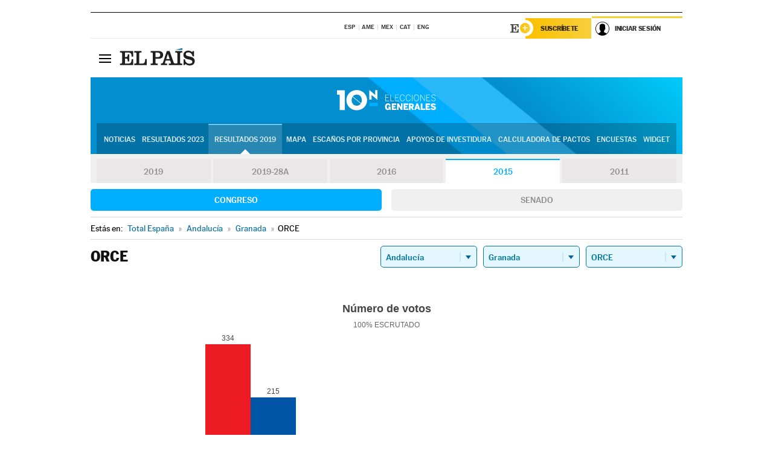

--- FILE ---
content_type: application/x-javascript;charset=utf-8
request_url: https://smetrics.elpais.com/id?d_visid_ver=5.5.0&d_fieldgroup=A&mcorgid=2387401053DB208C0A490D4C%40AdobeOrg&mid=90697289433405724163522966631362237751&ts=1769019279717
body_size: -39
content:
{"mid":"90697289433405724163522966631362237751"}

--- FILE ---
content_type: application/x-javascript
request_url: https://resultados.elpais.com/elecciones/2015/generales/congreso/01/18/146.js2
body_size: 211
content:
EPETjsonElectionsCallback({"porciento_escrutado":"100","votos":{"abstenciones":{"porcentaje":"24.12","cantidad":"234"},"blancos":{"porcentaje":"0.82","cantidad":"6"},"nulos":{"porcentaje":"0.95","cantidad":"7"},"contabilizados":{"porcentaje":"75.88","cantidad":"736"}},"ts":"0","tipo_sitio":"5","convocatoria":"2015","nombre_sitio":"ORCE","resultados":{"partido":[{"votos_porciento":"45.82","votos_numero":"334","id_partido":"140","nombre":"PSOE"},{"votos_porciento":"29.49","votos_numero":"215","id_partido":"122","nombre":"PP"},{"votos_porciento":"8.09","votos_numero":"59","id_partido":"1179","nombre":"PODEMOS"},{"votos_porciento":"7.27","votos_numero":"53","id_partido":"155","nombre":"C´s"},{"votos_porciento":"6.17","votos_numero":"45","id_partido":"1333","nombre":"UNIDAD POPULAR EN COMÚN"},{"votos_porciento":"0.55","votos_numero":"4","id_partido":"448","nombre":"UPYD"},{"votos_porciento":"0.55","votos_numero":"4","id_partido":"124","nombre":"PCPE"},{"votos_porciento":"0.55","votos_numero":"4","id_partido":"219","nombre":"PACMA"},{"votos_porciento":"0.41","votos_numero":"3","id_partido":"1369","nombre":"PUM+J"},{"votos_porciento":"0.14","votos_numero":"1","id_partido":"1263","nombre":"RECORTES CERO-GRUPO VERDE"},{"votos_porciento":"0.14","votos_numero":"1","id_partido":"1245","nombre":"VOX"}],"numero_partidos":"11"}});